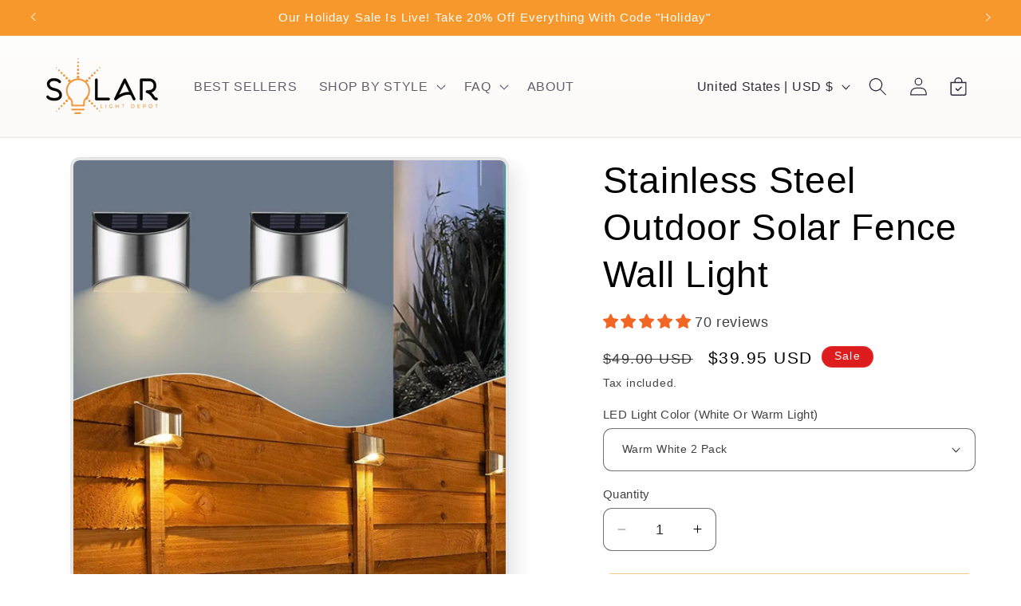

--- FILE ---
content_type: text/css
request_url: https://solarlightdepot.com/cdn/shop/t/33/assets/custom.css?v=71366839399330452291740630012
body_size: -397
content:
.rating-star:before{background:linear-gradient(90deg,#f36523 var(--percent),rgba(var(--color-foreground),.15) var(--percent))!important;-webkit-background-clip:text!important}.shopify-section-header-sticky{position:sticky!important;top:44px}.announcement-bar-section{position:sticky;top:0}body.collection .card-information span.jdgm-prev-badge__stars,body.collection .card-information span.jdgm-prev-badge__text{font-size:16px}@media (min-width:300px) and (max-width:500px){.shopify-section-header-sticky{top:56px}body.collection .card-information span.jdgm-prev-badge__stars,body.collection .card-information span.jdgm-prev-badge__text,.collection .card-information span.jdgm-prev-badge__stars,.collection .card-information span.jdgm-prev-badge__text{font-size:14px}}
/*# sourceMappingURL=/cdn/shop/t/33/assets/custom.css.map?v=71366839399330452291740630012 */


--- FILE ---
content_type: text/css
request_url: https://solarlightdepot.com/cdn/shop/t/33/assets/component-product-variant-picker.css?v=147341538047297566151740630012
body_size: -185
content:
variant-selects{display:block}.product--no-media .product-form__input--pill,.product--no-media .product-form__input--swatch,.product--no-media .product-form__input--dropdown{display:flex;align-items:center;justify-content:center;text-align:center}.product--no-media .product-form__input.product-form__input--pill,.product--no-media .product-form__input.product-form__input--swatch{flex-wrap:wrap;margin:0 auto 1.2rem auto}.product--no-media .product-form__input--dropdown{flex-direction:column;max-width:100%}:is(.product-form__input--pill,.product-form__input--swatch) .form__label{margin-bottom:0.2rem}.product-form__input input[type='radio']{clip:rect(0,0,0,0);overflow:hidden;position:absolute;height:1px;width:1px}.product-form__input input[type='radio']:not(.disabled)+label>.label-unavailable{display:none}.product-form__input--dropdown{--swatch-input--size:2rem;margin-bottom:1.6rem}.product-form__input--dropdown .dropdown-swatch+select{padding-left:calc(2.4rem + var(--swatch-input--size))}.product-form__input--dropdown .dropdown-swatch{position:absolute;left:1.6rem;top:calc(50% - var(--swatch-input--size) / 2);width:var(--swatch-input--size);height:var(--swatch-input--size);z-index:1}.product-form__input--pill input[type='radio']+label{border:var(--variant-pills-border-width) solid rgba(var(--color-foreground),var(--variant-pills-border-opacity));background-color:rgb(var(--color-background));color:rgba(var(--color-foreground));border-radius:var(--variant-pills-radius);color:rgb(var(--color-foreground));display:inline-block;margin:0.7rem 0.5rem 0.2rem 0;padding:1rem 2rem;font-size:1.4rem;letter-spacing:0.1rem;line-height:1;text-align:center;transition:border var(--duration-short) ease;cursor:pointer;position:relative}.product-form__input--pill input[type='radio']+label:before{content:'';position:absolute;top:calc(var(--variant-pills-border-width) * -1);right:calc(var(--variant-pills-border-width) * -1);bottom:calc(var(--variant-pills-border-width) * -1);left:calc(var(--variant-pills-border-width) * -1);z-index:-1;border-radius:var(--variant-pills-radius);box-shadow:var(--variant-pills-shadow-horizontal-offset) var(--variant-pills-shadow-vertical-offset)
var(--variant-pills-shadow-blur-radius) rgba(var(--color-shadow),var(--variant-pills-shadow-opacity))}.product-form__input--pill input[type='radio']+label:hover{border-color:rgb(var(--color-foreground))}.product-form__input--pill input[type='radio']:checked+label{background-color:rgb(var(--color-foreground));color:rgb(var(--color-background))}@media screen and (forced-colors:active){.product-form__input--pill input[type='radio']:checked+label{text-decoration:underline}.product-form__input--pill input[type='radio']:focus-visible+label{outline:transparent solid 1px;outline-offset:2px}}.product-form__input--pill input[type='radio']:checked+label::selection{background-color:rgba(var(--color-background),0.3)}.product-form__input--pill input[type='radio']:disabled+label,.product-form__input--pill input[type='radio'].disabled+label{border-color:rgba(var(--color-foreground),0.1);color:rgba(var(--color-foreground),0.6);text-decoration:line-through}.product-form__input--pill input[type='radio'].disabled:checked+label,.product-form__input--pill input[type='radio']:disabled:checked+label{color:rgba(var(--color-background),0.6)}.product-form__input--pill input[type='radio']:focus-visible+label{box-shadow:0 0 0 0.3rem rgb(var(--color-background)),0 0 0 0.5rem rgba(var(--color-foreground),0.55)}.product-form__input--pill input[type='radio'].focused+label{box-shadow:0 0 0 0.3rem rgb(var(--color-background)),0 0 0 0.5rem rgba(var(--color-foreground),0.55)}.no-js .product-form__input--pill input[type='radio']:focus:not(:focus-visible)+label{box-shadow:none}.product-form__input--swatch{display:flex;flex-wrap:wrap}.product-form__input--swatch .swatch-input__input+.swatch-input__label{margin:0.7rem 1.2rem 0.2rem 0}@media screen and (min-width:750px){.product-form__input--swatch .swatch-input__input+.swatch-input__label{--swatch-input--size:2.8rem}}

--- FILE ---
content_type: text/css
request_url: https://solarlightdepot.com/cdn/shop/t/33/assets/component-swatch-input.css?v=95329883909334134491740630012
body_size: -377
content:
.swatch-input__input+.swatch-input__label{--swatch-input--size:4.4rem;--swatch-input--border-radius:50%;display:inline-block;border-radius:var(--swatch-input--border-radius);cursor:pointer;outline-offset:0.2rem;forced-color-adjust:none}.swatch-input__input+.swatch-input__label.swatch-input__label--square{--swatch-input--border-radius:0.2rem}.swatch-input__input+.swatch-input__label:hover{outline:0.2rem solid rgba(var(--color-foreground),0.4)}.swatch-input__input:active+.swatch-input__label,.swatch-input__input:checked+.swatch-input__label{outline:0.1rem solid rgb(var(--color-foreground))}.swatch-input__input.disabled:not(:active):not(:checked)+.swatch-input__label:hover{outline:none}.swatch-input__input:focus-visible+.swatch-input__label{box-shadow:0 0 0 0.5rem rgb(var(--color-background)),0 0 0 0.7rem rgba(var(--color-foreground),0.55)}.swatch-input__input:disabled+.swatch-input__label>.swatch,.swatch-input__input.disabled+.swatch-input__label>.swatch{position:relative;overflow:hidden}.swatch-input__input:disabled+.swatch-input__label>.swatch::before,.swatch-input__input.disabled+.swatch-input__label>.swatch::before{content:'';position:absolute;inset:0;background:rgba(250,250,250,0.5)}.swatch-input__input:disabled+.swatch-input__label>.swatch::after,.swatch-input__input.disabled+.swatch-input__label>.swatch::after{--diagonal--size:calc(var(--swatch-input--size) * 1.414);--crossed-line--size:0.1rem;--crossed-line--color:rgb(0,0,0);content:'';position:absolute;bottom:calc(var(--crossed-line--size) * -0.5);left:0;width:var(--diagonal--size);height:var(--crossed-line--size);background-color:var(--crossed-line--color);transform:rotate(-45deg);transform-origin:left}

--- FILE ---
content_type: text/css
request_url: https://solarlightdepot.com/cdn/shop/t/33/assets/component-swatch.css?v=56435119439921763241740630012
body_size: -608
content:
.swatch{--swatch--size:var(--swatch-input--size,4.4rem);--swatch--border-radius:var(--swatch-input--border-radius,50%);display:block;width:var(--swatch--size);aspect-ratio:1 / 1;background:var(--swatch--background);background-size:cover;background-origin:border-box;border:0.1rem solid rgba(var(--color-foreground),0.45);border-radius:var(--swatch--border-radius)}.swatch--square{--swatch--border-radius:var(--swatch-input--border-radius,0.2rem)}.swatch--unavailable{border-style:dashed;border-color:rgba(var(--color-foreground),0.5)}

--- FILE ---
content_type: text/javascript
request_url: https://solarlightdepot.com/cdn/shop/t/33/assets/sticky-atc.js?v=2037137781439263321740635092
body_size: -613
content:
//# sourceMappingURL=/cdn/shop/t/33/assets/sticky-atc.js.map?v=2037137781439263321740635092


--- FILE ---
content_type: text/javascript
request_url: https://solarlightdepot.com/cdn/shop/t/33/assets/cart-drawer.js?v=129761774359625640081740630012
body_size: 38
content:
class CartDrawer extends HTMLElement{constructor(){super();this.addEventListener('keyup',(evt)=>evt.code==='Escape'&&this.close());this.querySelector('#CartDrawer-Overlay').addEventListener('click',this.close.bind(this));this.setHeaderCartIconAccessibility()}
setHeaderCartIconAccessibility(){const cartLink=document.querySelector('#cart-icon-bubble');cartLink.setAttribute('role','button');cartLink.setAttribute('aria-haspopup','dialog');cartLink.addEventListener('click',(event)=>{event.preventDefault();this.open(cartLink)});cartLink.addEventListener('keydown',(event)=>{if(event.code.toUpperCase()==='SPACE'){event.preventDefault();this.open(cartLink)}})}
open(triggeredBy){if(triggeredBy)this.setActiveElement(triggeredBy);const cartDrawerNote=this.querySelector('[id^="Details-"] summary');if(cartDrawerNote&&!cartDrawerNote.hasAttribute('role'))this.setSummaryAccessibility(cartDrawerNote);setTimeout(()=>{this.classList.add('animate','active')});this.addEventListener('transitionend',()=>{const containerToTrapFocusOn=this.classList.contains('is-empty')?this.querySelector('.drawer__inner-empty'):document.getElementById('CartDrawer');const focusElement=this.querySelector('.drawer__inner')||this.querySelector('.drawer__close');trapFocus(containerToTrapFocusOn,focusElement)},{once:!0});document.body.classList.add('overflow-hidden')}
close(){this.classList.remove('active');removeTrapFocus(this.activeElement);document.body.classList.remove('overflow-hidden')}
setSummaryAccessibility(cartDrawerNote){cartDrawerNote.setAttribute('role','button');cartDrawerNote.setAttribute('aria-expanded','false');if(cartDrawerNote.nextElementSibling.getAttribute('id')){cartDrawerNote.setAttribute('aria-controls',cartDrawerNote.nextElementSibling.id)}
cartDrawerNote.addEventListener('click',(event)=>{event.currentTarget.setAttribute('aria-expanded',!event.currentTarget.closest('details').hasAttribute('open'))});cartDrawerNote.parentElement.addEventListener('keyup',onKeyUpEscape)}
renderContents(parsedState){this.querySelector('.drawer__inner').classList.contains('is-empty')&&this.querySelector('.drawer__inner').classList.remove('is-empty');this.productId=parsedState.id;this.getSectionsToRender().forEach((section)=>{const sectionElement=section.selector?document.querySelector(section.selector):document.getElementById(section.id);sectionElement.innerHTML=this.getSectionInnerHTML(parsedState.sections[section.id],section.selector)});setTimeout(()=>{this.querySelector('#CartDrawer-Overlay').addEventListener('click',this.close.bind(this));this.open()})}
getSectionInnerHTML(html,selector='.shopify-section'){return new DOMParser().parseFromString(html,'text/html').querySelector(selector).innerHTML}
getSectionsToRender(){return[{id:'cart-drawer',selector:'#CartDrawer',},{id:'cart-icon-bubble',},]}
getSectionDOM(html,selector='.shopify-section'){return new DOMParser().parseFromString(html,'text/html').querySelector(selector)}
setActiveElement(element){this.activeElement=element}}
customElements.define('cart-drawer',CartDrawer);class CartDrawerItems extends CartItems{getSectionsToRender(){return[{id:'CartDrawer',section:'cart-drawer',selector:'.drawer__inner',},{id:'cart-icon-bubble',section:'cart-icon-bubble',selector:'.shopify-section',},]}}
customElements.define('cart-drawer-items',CartDrawerItems)